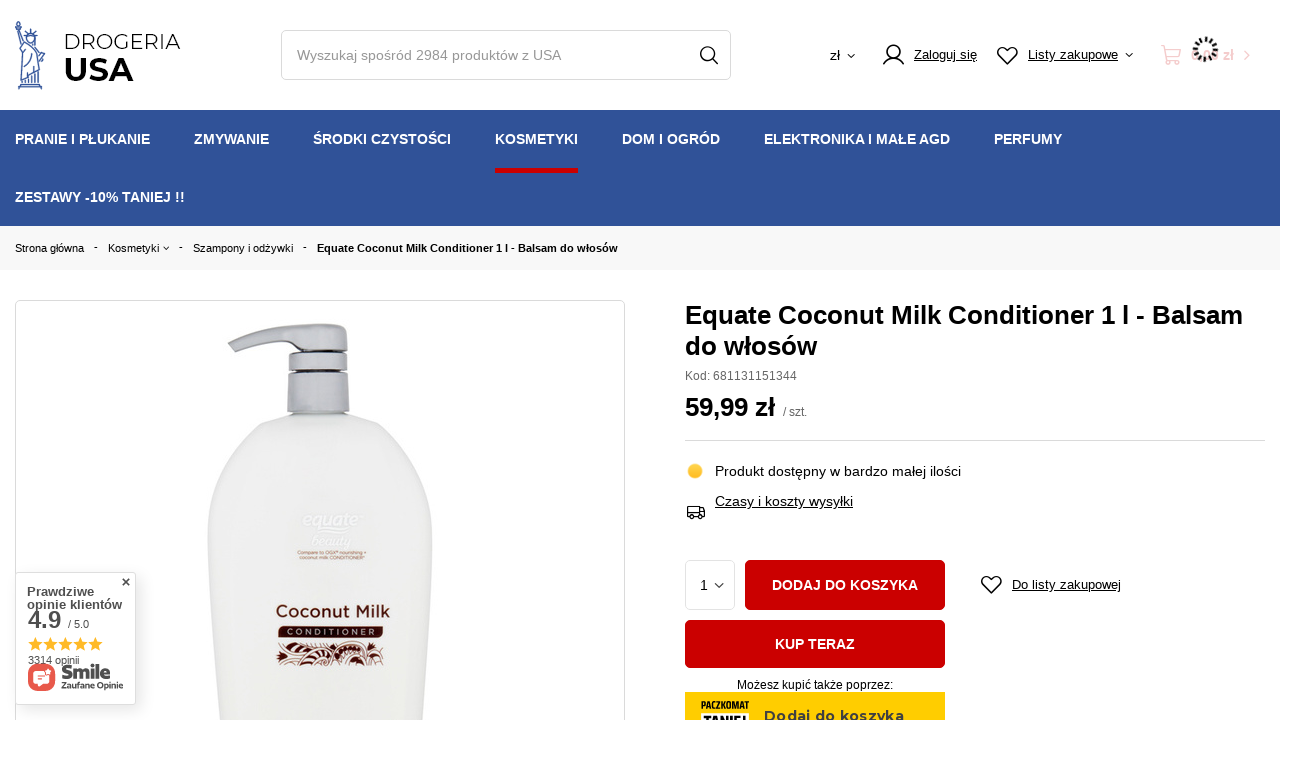

--- FILE ---
content_type: text/css
request_url: https://drogeriausa.pl/data/designs/66a8f86f0a4b11.46747762_37/gfx/pol/custom.css.gzip?r=1767178307
body_size: 16
content:
html aside .filters #filter_producer_content .f-control+.f-label .--img {
    width: 30px;
    height: 20px;
    object-fit: contain;
    object-position: 50% 50%;
    max-height: 20px;
}

--- FILE ---
content_type: application/x-javascript
request_url: https://drogeriausa.pl/gfx/pol/projector_photos.js.gzip?r=1767178191
body_size: 15356
content:
/*! PhotoSwipe - v4.1.1 - 2015-12-24
* http://photoswipe.com
* Copyright (c) 2015 Dmitry Semenov; */
!function(e,t){"function"==typeof define&&define.amd?define(t):"object"==typeof exports?module.exports=t():e.PhotoSwipe=t()}(this,(function(){"use strict";return function(e,t,n,o){var i={features:null,bind:function(e,t,n,o){var i=(o?"remove":"add")+"EventListener";t=t.split(" ");for(var a=0;a<t.length;a++)t[a]&&e[i](t[a],n,!1)},isArray:function(e){return e instanceof Array},createEl:function(e,t){var n=document.createElement(t||"div");return e&&(n.className=e),n},getScrollY:function(){var e=window.pageYOffset;return void 0!==e?e:document.documentElement.scrollTop},unbind:function(e,t,n){i.bind(e,t,n,!0)},removeClass:function(e,t){var n=new RegExp("(\\s|^)"+t+"(\\s|$)");e.className=e.className.replace(n," ").replace(/^\s\s*/,"").replace(/\s\s*$/,"")},addClass:function(e,t){i.hasClass(e,t)||(e.className+=(e.className?" ":"")+t)},hasClass:function(e,t){return e.className&&new RegExp("(^|\\s)"+t+"(\\s|$)").test(e.className)},getChildByClass:function(e,t){for(var n=e.firstChild;n;){if(i.hasClass(n,t))return n;n=n.nextSibling}},arraySearch:function(e,t,n){for(var o=e.length;o--;)if(e[o][n]===t)return o;return-1},extend:function(e,t,n){for(var o in t)if(t.hasOwnProperty(o)){if(n&&e.hasOwnProperty(o))continue;e[o]=t[o]}},easing:{sine:{out:function(e){return Math.sin(e*(Math.PI/2))},inOut:function(e){return-(Math.cos(Math.PI*e)-1)/2}},cubic:{out:function(e){return--e*e*e+1}}},detectFeatures:function(){if(i.features)return i.features;var e=i.createEl().style,t="",n={};if(n.oldIE=document.all&&!document.addEventListener,n.touch="ontouchstart"in window,window.requestAnimationFrame&&(n.raf=window.requestAnimationFrame,n.caf=window.cancelAnimationFrame),n.pointerEvent=navigator.pointerEnabled||navigator.msPointerEnabled,!n.pointerEvent){var o=navigator.userAgent;if(/iP(hone|od)/.test(navigator.platform)){var a=navigator.appVersion.match(/OS (\d+)_(\d+)_?(\d+)?/);a&&a.length>0&&((a=parseInt(a[1],10))>=1&&8>a&&(n.isOldIOSPhone=!0))}var r=o.match(/Android\s([0-9\.]*)/),l=r?r[1]:0;(l=parseFloat(l))>=1&&(4.4>l&&(n.isOldAndroid=!0),n.androidVersion=l),n.isMobileOpera=/opera mini|opera mobi/i.test(o)}for(var s,u,c=["transform","perspective","animationName"],d=["","webkit","Moz","ms","O"],p=0;4>p;p++){t=d[p];for(var m=0;3>m;m++)s=c[m],u=t+(t?s.charAt(0).toUpperCase()+s.slice(1):s),!n[s]&&u in e&&(n[s]=u);t&&!n.raf&&(t=t.toLowerCase(),n.raf=window[t+"RequestAnimationFrame"],n.raf&&(n.caf=window[t+"CancelAnimationFrame"]||window[t+"CancelRequestAnimationFrame"]))}if(!n.raf){var f=0;n.raf=function(e){var t=(new Date).getTime(),n=Math.max(0,16-(t-f)),o=window.setTimeout((function(){e(t+n)}),n);return f=t+n,o},n.caf=function(e){clearTimeout(e)}}return n.svg=!!document.createElementNS&&!!document.createElementNS("http://www.w3.org/2000/svg","svg").createSVGRect,i.features=n,n}};i.detectFeatures(),i.features.oldIE&&(i.bind=function(e,t,n,o){t=t.split(" ");for(var i,a=(o?"detach":"attach")+"Event",r=function(){n.handleEvent.call(n)},l=0;l<t.length;l++)if(i=t[l])if("object"==typeof n&&n.handleEvent){if(o){if(!n["oldIE"+i])return!1}else n["oldIE"+i]=r;e[a]("on"+i,n["oldIE"+i])}else e[a]("on"+i,n)});var a=this,r={allowPanToNext:!0,spacing:.12,bgOpacity:1,mouseUsed:!1,loop:!0,pinchToClose:!0,closeOnScroll:!0,closeOnVerticalDrag:!0,verticalDragRange:.75,hideAnimationDuration:333,showAnimationDuration:333,showHideOpacity:!1,focus:!0,escKey:!0,arrowKeys:!0,mainScrollEndFriction:.35,panEndFriction:.35,isClickableElement:function(e){return"A"===e.tagName},getDoubleTapZoom:function(e,t){return e||t.initialZoomLevel<.7?1:1.33},maxSpreadZoom:1.33,modal:!0,scaleMode:"fit"};i.extend(r,o);var l,s,u,c,d,p,m,f,h,v,g,x,y,w,b,C,I,T,E,D,S,k,_,M,F,O,A,R,L,Z,P,z,N,U,K,H,B,W,G,Y,q,V,X,$,j,J,Q,ee,te,ne,oe,ie,ae,re,le,se={x:0,y:0},ue={x:0,y:0},ce={x:0,y:0},de={},pe=0,me={},fe={x:0,y:0},he=0,ve=!0,ge=[],xe={},ye=!1,we=function(e,t){i.extend(a,t.publicMethods),ge.push(e)},be=function(e){var t=Ut();return e>t-1?e-t:0>e?t+e:e},Ce={},Ie=function(e,t){return Ce[e]||(Ce[e]=[]),Ce[e].push(t)},Te=function(e){var t=Ce[e];if(t){var n=Array.prototype.slice.call(arguments);n.shift();for(var o=0;o<t.length;o++)t[o].apply(a,n)}},Ee=function(){return(new Date).getTime()},De=function(e){ae=e,a.bg.style.opacity=e*r.bgOpacity},Se=function(e,t,n,o,i){(!ye||i&&i!==a.currItem)&&(o/=i?i.fitRatio:a.currItem.fitRatio),e[k]=x+t+"px, "+n+"px"+y+" scale("+o+")"},ke=function(e){ee&&(e&&(v>a.currItem.fitRatio?ye||(Xt(a.currItem,!1,!0),ye=!0):ye&&(Xt(a.currItem),ye=!1)),Se(ee,ce.x,ce.y,v))},_e=function(e){e.container&&Se(e.container.style,e.initialPosition.x,e.initialPosition.y,e.initialZoomLevel,e)},Me=function(e,t){t[k]=x+e+"px, 0px"+y},Fe=function(e,t){if(!r.loop&&t){var n=c+(fe.x*pe-e)/fe.x,o=Math.round(e-ut.x);(0>n&&o>0||n>=Ut()-1&&0>o)&&(e=ut.x+o*r.mainScrollEndFriction)}ut.x=e,Me(e,d)},Oe=function(e,t){var n=ct[e]-me[e];return ue[e]+se[e]+n-n*(t/g)},Ae=function(e,t){e.x=t.x,e.y=t.y,t.id&&(e.id=t.id)},Re=function(e){e.x=Math.round(e.x),e.y=Math.round(e.y)},Le=null,Ze=function(){Le&&(i.unbind(document,"mousemove",Ze),i.addClass(e,"pswp--has_mouse"),r.mouseUsed=!0,Te("mouseUsed")),Le=setTimeout((function(){Le=null}),100)},Pe=function(e,t){var n=Gt(a.currItem,de,e);return t&&(Q=n),n},ze=function(e){return e||(e=a.currItem),e.initialZoomLevel},Ne=function(e){return e||(e=a.currItem),e.w>0?r.maxSpreadZoom:1},Ue=function(e,t,n,o){return o===a.currItem.initialZoomLevel?(n[e]=a.currItem.initialPosition[e],!0):(n[e]=Oe(e,o),n[e]>t.min[e]?(n[e]=t.min[e],!0):n[e]<t.max[e]&&(n[e]=t.max[e],!0))},Ke=function(e){var t="";r.escKey&&27===e.keyCode?t="close":r.arrowKeys&&(37===e.keyCode?t="prev":39===e.keyCode&&(t="next")),t&&(e.ctrlKey||e.altKey||e.shiftKey||e.metaKey||(e.preventDefault?e.preventDefault():e.returnValue=!1,a[t]()))},He=function(e){e&&(q||Y||te||H)&&(e.preventDefault(),e.stopPropagation())},Be=function(){a.setScrollOffset(0,i.getScrollY())},We={},Ge=0,Ye=function(e){We[e]&&(We[e].raf&&O(We[e].raf),Ge--,delete We[e])},qe=function(e){We[e]&&Ye(e),We[e]||(Ge++,We[e]={})},Ve=function(){for(var e in We)We.hasOwnProperty(e)&&Ye(e)},Xe=function(e,t,n,o,i,a,r){var l,s=Ee();qe(e);var u=function(){if(We[e]){if((l=Ee()-s)>=o)return Ye(e),a(n),void(r&&r());a((n-t)*i(l/o)+t),We[e].raf=F(u)}};u()},$e={shout:Te,listen:Ie,viewportSize:de,options:r,isMainScrollAnimating:function(){return te},getZoomLevel:function(){return v},getCurrentIndex:function(){return c},isDragging:function(){return W},isZooming:function(){return j},setScrollOffset:function(e,t){me.x=e,Z=me.y=t,Te("updateScrollOffset",me)},applyZoomPan:function(e,t,n,o){ce.x=t,ce.y=n,v=e,ke(o)},init:function(){if(!l&&!s){var n;a.framework=i,a.template=e,a.bg=i.getChildByClass(e,"pswp__bg"),A=e.className,l=!0,P=i.detectFeatures(),F=P.raf,O=P.caf,k=P.transform,L=P.oldIE,a.scrollWrap=i.getChildByClass(e,"pswp__scroll-wrap"),a.container=i.getChildByClass(a.scrollWrap,"pswp__container"),d=a.container.style,a.itemHolders=C=[{el:a.container.children[0],wrap:0,index:-1},{el:a.container.children[1],wrap:0,index:-1},{el:a.container.children[2],wrap:0,index:-1}],C[0].el.style.display=C[2].el.style.display="none",function(){if(k){var t=P.perspective&&!M;return x="translate"+(t?"3d(":"("),void(y=P.perspective?", 0px)":")")}k="left",i.addClass(e,"pswp--ie"),Me=function(e,t){t.left=e+"px"},_e=function(e){var t=e.fitRatio>1?1:e.fitRatio,n=e.container.style,o=t*e.w,i=t*e.h;n.width=o+"px",n.height=i+"px",n.left=e.initialPosition.x+"px",n.top=e.initialPosition.y+"px"},ke=function(){if(ee){var e=ee,t=a.currItem,n=t.fitRatio>1?1:t.fitRatio,o=n*t.w,i=n*t.h;e.width=o+"px",e.height=i+"px",e.left=ce.x+"px",e.top=ce.y+"px"}}}(),h={resize:a.updateSize,scroll:Be,keydown:Ke,click:He};var o=P.isOldIOSPhone||P.isOldAndroid||P.isMobileOpera;for(P.animationName&&P.transform&&!o||(r.showAnimationDuration=r.hideAnimationDuration=0),n=0;n<ge.length;n++)a["init"+ge[n]]();if(t)(a.ui=new t(a,i)).init();Te("firstUpdate"),c=c||r.index||0,(isNaN(c)||0>c||c>=Ut())&&(c=0),a.currItem=Nt(c),(P.isOldIOSPhone||P.isOldAndroid)&&(ve=!1),e.setAttribute("aria-hidden","false"),r.modal&&(ve?e.style.position="fixed":(e.style.position="absolute",e.style.top=i.getScrollY()+"px")),void 0===Z&&(Te("initialLayout"),Z=R=i.getScrollY());var u="pswp--open ";for(r.mainClass&&(u+=r.mainClass+" "),r.showHideOpacity&&(u+="pswp--animate_opacity "),u+=M?"pswp--touch":"pswp--notouch",u+=P.animationName?" pswp--css_animation":"",u+=P.svg?" pswp--svg":"",i.addClass(e,u),a.updateSize(),p=-1,he=null,n=0;3>n;n++)Me((n+p)*fe.x,C[n].el.style);L||i.bind(a.scrollWrap,f,a),Ie("initialZoomInEnd",(function(){a.setContent(C[0],c-1),a.setContent(C[2],c+1),C[0].el.style.display=C[2].el.style.display="block",r.focus&&e.focus(),i.bind(document,"keydown",a),P.transform&&i.bind(a.scrollWrap,"click",a),r.mouseUsed||i.bind(document,"mousemove",Ze),i.bind(window,"resize scroll",a),Te("bindEvents")})),a.setContent(C[1],c),a.updateCurrItem(),Te("afterInit"),ve||(w=setInterval((function(){Ge||W||j||v!==a.currItem.initialZoomLevel||a.updateSize()}),1e3)),i.addClass(e,"pswp--visible")}},close:function(){l&&(l=!1,s=!0,Te("close"),i.unbind(window,"resize",a),i.unbind(window,"scroll",h.scroll),i.unbind(document,"keydown",a),i.unbind(document,"mousemove",Ze),P.transform&&i.unbind(a.scrollWrap,"click",a),W&&i.unbind(window,m,a),Te("unbindEvents"),Kt(a.currItem,null,!0,a.destroy))},destroy:function(){Te("destroy"),Lt&&clearTimeout(Lt),e.setAttribute("aria-hidden","true"),e.className=A,w&&clearInterval(w),i.unbind(a.scrollWrap,f,a),i.unbind(window,"scroll",a),mt(),Ve(),Ce=null},panTo:function(e,t,n){n||(e>Q.min.x?e=Q.min.x:e<Q.max.x&&(e=Q.max.x),t>Q.min.y?t=Q.min.y:t<Q.max.y&&(t=Q.max.y)),ce.x=e,ce.y=t,ke()},handleEvent:function(e){e=e||window.event,h[e.type]&&h[e.type](e)},goTo:function(e){var t=(e=be(e))-c;he=t,c=e,a.currItem=Nt(c),pe-=t,Fe(fe.x*pe),Ve(),te=!1,a.updateCurrItem()},next:function(){a.goTo(c+1)},prev:function(){a.goTo(c-1)},updateCurrZoomItem:function(e){if(e&&Te("beforeChange",0),C[1].el.children.length){var t=C[1].el.children[0];ee=i.hasClass(t,"pswp__zoom-wrap")?t.style:null}else ee=null;Q=a.currItem.bounds,g=v=a.currItem.initialZoomLevel,ce.x=Q.center.x,ce.y=Q.center.y,e&&Te("afterChange")},invalidateCurrItems:function(){b=!0;for(var e=0;3>e;e++)C[e].item&&(C[e].item.needsUpdate=!0)},updateCurrItem:function(e){if(0!==he){var t,n=Math.abs(he);if(!(e&&2>n)){a.currItem=Nt(c),ye=!1,Te("beforeChange",he),n>=3&&(p+=he+(he>0?-3:3),n=3);for(var o=0;n>o;o++)he>0?(t=C.shift(),C[2]=t,p++,Me((p+2)*fe.x,t.el.style),a.setContent(t,c-n+o+1+1)):(t=C.pop(),C.unshift(t),p--,Me(p*fe.x,t.el.style),a.setContent(t,c+n-o-1-1));if(ee&&1===Math.abs(he)){var i=Nt(I);i.initialZoomLevel!==v&&(Gt(i,de),Xt(i),_e(i))}he=0,a.updateCurrZoomItem(),I=c,Te("afterChange")}}},updateSize:function(t){if(!ve&&r.modal){var n=i.getScrollY();if(Z!==n&&(e.style.top=n+"px",Z=n),!t&&xe.x===window.innerWidth&&xe.y===window.innerHeight)return;xe.x=window.innerWidth,xe.y=window.innerHeight,e.style.height=xe.y+"px"}if(de.x=a.scrollWrap.clientWidth,de.y=a.scrollWrap.clientHeight,Be(),fe.x=de.x+Math.round(de.x*r.spacing),fe.y=de.y,Fe(fe.x*pe),Te("beforeResize"),void 0!==p){for(var o,l,s,u=0;3>u;u++)o=C[u],Me((u+p)*fe.x,o.el.style),s=c+u-1,r.loop&&Ut()>2&&(s=be(s)),(l=Nt(s))&&(b||l.needsUpdate||!l.bounds)?(a.cleanSlide(l),a.setContent(o,s),1===u&&(a.currItem=l,a.updateCurrZoomItem(!0)),l.needsUpdate=!1):-1===o.index&&s>=0&&a.setContent(o,s),l&&l.container&&(Gt(l,de),Xt(l),_e(l));b=!1}g=v=a.currItem.initialZoomLevel,(Q=a.currItem.bounds)&&(ce.x=Q.center.x,ce.y=Q.center.y,ke(!0)),Te("resize")},zoomTo:function(e,t,n,o,a){t&&(g=v,ct.x=Math.abs(t.x)-ce.x,ct.y=Math.abs(t.y)-ce.y,Ae(ue,ce));var r=Pe(e,!1),l={};Ue("x",r,l,e),Ue("y",r,l,e);var s=v,u=ce.x,c=ce.y;Re(l);var d=function(t){1===t?(v=e,ce.x=l.x,ce.y=l.y):(v=(e-s)*t+s,ce.x=(l.x-u)*t+u,ce.y=(l.y-c)*t+c),a&&a(t),ke(1===t)};n?Xe("customZoomTo",0,1,n,o||i.easing.sine.inOut,d):d(1)}},je={},Je={},Qe={},et={},tt={},nt=[],ot={},it=[],at={},rt=0,lt={x:0,y:0},st=0,ut={x:0,y:0},ct={x:0,y:0},dt={x:0,y:0},pt=function(e,t){return at.x=Math.abs(e.x-t.x),at.y=Math.abs(e.y-t.y),Math.sqrt(at.x*at.x+at.y*at.y)},mt=function(){V&&(O(V),V=null)},ft=function(){W&&(V=F(ft),kt())},ht=function(e,t){return!(!e||e===document)&&(!(e.getAttribute("class")&&e.getAttribute("class").indexOf("pswp__scroll-wrap")>-1)&&(t(e)?e:ht(e.parentNode,t)))},vt={},gt=function(e,t){return vt.prevent=!ht(e.target,r.isClickableElement),Te("preventDragEvent",e,t,vt),vt.prevent},xt=function(e,t){return t.x=e.pageX,t.y=e.pageY,t.id=e.identifier,t},yt=function(e,t,n){n.x=.5*(e.x+t.x),n.y=.5*(e.y+t.y)},wt=function(){var e=ce.y-a.currItem.initialPosition.y;return 1-Math.abs(e/(de.y/2))},bt={},Ct={},It=[],Tt=function(e){for(;It.length>0;)It.pop();return _?(le=0,nt.forEach((function(e){0===le?It[0]=e:1===le&&(It[1]=e),le++}))):e.type.indexOf("touch")>-1?e.touches&&e.touches.length>0&&(It[0]=xt(e.touches[0],bt),e.touches.length>1&&(It[1]=xt(e.touches[1],Ct))):(bt.x=e.pageX,bt.y=e.pageY,bt.id="",It[0]=bt),It},Et=function(e,t){var n,o,i,l,s=ce[e]+t[e],u=t[e]>0,c=ut.x+t.x,d=ut.x-ot.x;return n=s>Q.min[e]||s<Q.max[e]?r.panEndFriction:1,s=ce[e]+t[e]*n,!r.allowPanToNext&&v!==a.currItem.initialZoomLevel||(ee?"h"!==ne||"x"!==e||Y||(u?(s>Q.min[e]&&(n=r.panEndFriction,Q.min[e]-s,o=Q.min[e]-ue[e]),(0>=o||0>d)&&Ut()>1?(l=c,0>d&&c>ot.x&&(l=ot.x)):Q.min.x!==Q.max.x&&(i=s)):(s<Q.max[e]&&(n=r.panEndFriction,s-Q.max[e],o=ue[e]-Q.max[e]),(0>=o||d>0)&&Ut()>1?(l=c,d>0&&c<ot.x&&(l=ot.x)):Q.min.x!==Q.max.x&&(i=s))):l=c,"x"!==e)?void(te||X||v>a.currItem.fitRatio&&(ce[e]+=t[e]*n)):(void 0!==l&&(Fe(l,!0),X=l!==ot.x),Q.min.x!==Q.max.x&&(void 0!==i?ce.x=i:X||(ce.x+=t.x*n)),void 0!==l)},Dt=function(e){if(!("mousedown"===e.type&&e.button>0)){if(zt)return void e.preventDefault();if(!B||"mousedown"!==e.type){if(gt(e,!0)&&e.preventDefault(),Te("pointerDown"),_){var t=i.arraySearch(nt,e.pointerId,"id");0>t&&(t=nt.length),nt[t]={x:e.pageX,y:e.pageY,id:e.pointerId}}var n=Tt(e),o=n.length;$=null,Ve(),W&&1!==o||(W=oe=!0,i.bind(window,m,a),K=re=ie=H=X=q=G=Y=!1,ne=null,Te("firstTouchStart",n),Ae(ue,ce),se.x=se.y=0,Ae(et,n[0]),Ae(tt,et),ot.x=fe.x*pe,it=[{x:et.x,y:et.y}],N=z=Ee(),Pe(v,!0),mt(),ft()),!j&&o>1&&!te&&!X&&(g=v,Y=!1,j=G=!0,se.y=se.x=0,Ae(ue,ce),Ae(je,n[0]),Ae(Je,n[1]),yt(je,Je,dt),ct.x=Math.abs(dt.x)-ce.x,ct.y=Math.abs(dt.y)-ce.y,J=pt(je,Je))}}},St=function(e){if(e.preventDefault(),_){var t=i.arraySearch(nt,e.pointerId,"id");if(t>-1){var n=nt[t];n.x=e.pageX,n.y=e.pageY}}if(W){var o=Tt(e);if(ne||q||j)$=o;else if(ut.x!==fe.x*pe)ne="h";else{var a=Math.abs(o[0].x-et.x)-Math.abs(o[0].y-et.y);Math.abs(a)>=10&&(ne=a>0?"h":"v",$=o)}}},kt=function(){if($){var e=$.length;if(0!==e)if(Ae(je,$[0]),Qe.x=je.x-et.x,Qe.y=je.y-et.y,j&&e>1){if(et.x=je.x,et.y=je.y,!Qe.x&&!Qe.y&&function(e,t){return e.x===t.x&&e.y===t.y}($[1],Je))return;Ae(Je,$[1]),Y||(Y=!0,Te("zoomGestureStarted"));var t=pt(je,Je),n=At(t);n>a.currItem.initialZoomLevel+a.currItem.initialZoomLevel/15&&(re=!0);var o=1,i=ze(),l=Ne();if(i>n)if(r.pinchToClose&&!re&&g<=a.currItem.initialZoomLevel){var s=1-(i-n)/(i/1.2);De(s),Te("onPinchClose",s),ie=!0}else(o=(i-n)/i)>1&&(o=1),n=i-o*(i/3);else n>l&&((o=(n-l)/(6*i))>1&&(o=1),n=l+o*i);0>o&&(o=0),yt(je,Je,lt),se.x+=lt.x-dt.x,se.y+=lt.y-dt.y,Ae(dt,lt),ce.x=Oe("x",n),ce.y=Oe("y",n),K=n>v,v=n,ke()}else{if(!ne)return;if(oe&&(oe=!1,Math.abs(Qe.x)>=10&&(Qe.x-=$[0].x-tt.x),Math.abs(Qe.y)>=10&&(Qe.y-=$[0].y-tt.y)),et.x=je.x,et.y=je.y,0===Qe.x&&0===Qe.y)return;if("v"===ne&&r.closeOnVerticalDrag&&"fit"===r.scaleMode&&v===a.currItem.initialZoomLevel){se.y+=Qe.y,ce.y+=Qe.y;var u=wt();return H=!0,Te("onVerticalDrag",u),De(u),void ke()}(function(e,t,n){if(e-N>50){var o=it.length>2?it.shift():{};o.x=t,o.y=n,it.push(o),N=e}})(Ee(),je.x,je.y),q=!0,Q=a.currItem.bounds,Et("x",Qe)||(Et("y",Qe),Re(ce),ke())}}},_t=function(e){if(P.isOldAndroid){if(B&&"mouseup"===e.type)return;e.type.indexOf("touch")>-1&&(clearTimeout(B),B=setTimeout((function(){B=0}),600))}var t;if(Te("pointerUp"),gt(e,!1)&&e.preventDefault(),_){var n=i.arraySearch(nt,e.pointerId,"id");if(n>-1)if(t=nt.splice(n,1)[0],navigator.pointerEnabled)t.type=e.pointerType||"mouse";else{t.type={4:"mouse",2:"touch",3:"pen"}[e.pointerType],t.type||(t.type=e.pointerType||"mouse")}}var o,l=Tt(e),s=l.length;if("mouseup"===e.type&&(s=0),2===s)return $=null,!0;1===s&&Ae(tt,l[0]),0!==s||ne||te||(t||("mouseup"===e.type?t={x:e.pageX,y:e.pageY,type:"mouse"}:e.changedTouches&&e.changedTouches[0]&&(t={x:e.changedTouches[0].pageX,y:e.changedTouches[0].pageY,type:"touch"})),Te("touchRelease",e,t));var u=-1;if(0===s&&(W=!1,i.unbind(window,m,a),mt(),j?u=0:-1!==st&&(u=Ee()-st)),st=1===s?Ee():-1,o=-1!==u&&150>u?"zoom":"swipe",j&&2>s&&(j=!1,1===s&&(o="zoomPointerUp"),Te("zoomGestureEnded")),$=null,q||Y||te||H)if(Ve(),U||(U=Mt()),U.calculateSwipeSpeed("x"),H){if(wt()<r.verticalDragRange)a.close();else{var c=ce.y,d=ae;Xe("verticalDrag",0,1,300,i.easing.cubic.out,(function(e){ce.y=(a.currItem.initialPosition.y-c)*e+c,De((1-d)*e+d),ke()})),Te("onVerticalDrag",1)}}else{if((X||te)&&0===s){if(Ot(o,U))return;o="zoomPointerUp"}if(!te)return"swipe"!==o?void Rt():void(!X&&v>a.currItem.fitRatio&&Ft(U))}},Mt=function(){var e,t,n={lastFlickOffset:{},lastFlickDist:{},lastFlickSpeed:{},slowDownRatio:{},slowDownRatioReverse:{},speedDecelerationRatio:{},speedDecelerationRatioAbs:{},distanceOffset:{},backAnimDestination:{},backAnimStarted:{},calculateSwipeSpeed:function(o){it.length>1?(e=Ee()-N+50,t=it[it.length-2][o]):(e=Ee()-z,t=tt[o]),n.lastFlickOffset[o]=et[o]-t,n.lastFlickDist[o]=Math.abs(n.lastFlickOffset[o]),n.lastFlickDist[o]>20?n.lastFlickSpeed[o]=n.lastFlickOffset[o]/e:n.lastFlickSpeed[o]=0,Math.abs(n.lastFlickSpeed[o])<.1&&(n.lastFlickSpeed[o]=0),n.slowDownRatio[o]=.95,n.slowDownRatioReverse[o]=1-n.slowDownRatio[o],n.speedDecelerationRatio[o]=1},calculateOverBoundsAnimOffset:function(e,t){n.backAnimStarted[e]||(ce[e]>Q.min[e]?n.backAnimDestination[e]=Q.min[e]:ce[e]<Q.max[e]&&(n.backAnimDestination[e]=Q.max[e]),void 0!==n.backAnimDestination[e]&&(n.slowDownRatio[e]=.7,n.slowDownRatioReverse[e]=1-n.slowDownRatio[e],n.speedDecelerationRatioAbs[e]<.05&&(n.lastFlickSpeed[e]=0,n.backAnimStarted[e]=!0,Xe("bounceZoomPan"+e,ce[e],n.backAnimDestination[e],t||300,i.easing.sine.out,(function(t){ce[e]=t,ke()})))))},calculateAnimOffset:function(e){n.backAnimStarted[e]||(n.speedDecelerationRatio[e]=n.speedDecelerationRatio[e]*(n.slowDownRatio[e]+n.slowDownRatioReverse[e]-n.slowDownRatioReverse[e]*n.timeDiff/10),n.speedDecelerationRatioAbs[e]=Math.abs(n.lastFlickSpeed[e]*n.speedDecelerationRatio[e]),n.distanceOffset[e]=n.lastFlickSpeed[e]*n.speedDecelerationRatio[e]*n.timeDiff,ce[e]+=n.distanceOffset[e])},panAnimLoop:function(){return We.zoomPan&&(We.zoomPan.raf=F(n.panAnimLoop),n.now=Ee(),n.timeDiff=n.now-n.lastNow,n.lastNow=n.now,n.calculateAnimOffset("x"),n.calculateAnimOffset("y"),ke(),n.calculateOverBoundsAnimOffset("x"),n.calculateOverBoundsAnimOffset("y"),n.speedDecelerationRatioAbs.x<.05&&n.speedDecelerationRatioAbs.y<.05)?(ce.x=Math.round(ce.x),ce.y=Math.round(ce.y),ke(),void Ye("zoomPan")):void 0}};return n},Ft=function(e){return e.calculateSwipeSpeed("y"),Q=a.currItem.bounds,e.backAnimDestination={},e.backAnimStarted={},Math.abs(e.lastFlickSpeed.x)<=.05&&Math.abs(e.lastFlickSpeed.y)<=.05?(e.speedDecelerationRatioAbs.x=e.speedDecelerationRatioAbs.y=0,e.calculateOverBoundsAnimOffset("x"),e.calculateOverBoundsAnimOffset("y"),!0):(qe("zoomPan"),e.lastNow=Ee(),void e.panAnimLoop())},Ot=function(e,t){var n,o,l;if(te||(rt=c),"swipe"===e){var s=et.x-tt.x,u=t.lastFlickDist.x<10;s>30&&(u||t.lastFlickOffset.x>20)?o=-1:-30>s&&(u||t.lastFlickOffset.x<-20)&&(o=1)}o&&(0>(c+=o)?(c=r.loop?Ut()-1:0,l=!0):c>=Ut()&&(c=r.loop?0:Ut()-1,l=!0),(!l||r.loop)&&(he+=o,pe-=o,n=!0));var d,p=fe.x*pe,m=Math.abs(p-ut.x);return n||p>ut.x==t.lastFlickSpeed.x>0?(d=Math.abs(t.lastFlickSpeed.x)>0?m/Math.abs(t.lastFlickSpeed.x):333,d=Math.min(d,400),d=Math.max(d,250)):d=333,rt===c&&(n=!1),te=!0,Te("mainScrollAnimStart"),Xe("mainScroll",ut.x,p,d,i.easing.cubic.out,Fe,(function(){Ve(),te=!1,rt=-1,(n||rt!==c)&&a.updateCurrItem(),Te("mainScrollAnimComplete")})),n&&a.updateCurrItem(!0),n},At=function(e){return 1/J*e*g},Rt=function(){var e=v,t=ze(),n=Ne();t>v?e=t:v>n&&(e=n);var o,r=ae;return ie&&!K&&!re&&t>v?(a.close(),!0):(ie&&(o=function(e){De((1-r)*e+r)}),a.zoomTo(e,0,200,i.easing.cubic.out,o),!0)};we("Gestures",{publicMethods:{initGestures:function(){var e=function(e,t,n,o,i){T=e+t,E=e+n,D=e+o,S=i?e+i:""};(_=P.pointerEvent)&&P.touch&&(P.touch=!1),_?navigator.pointerEnabled?e("pointer","down","move","up","cancel"):e("MSPointer","Down","Move","Up","Cancel"):P.touch?(e("touch","start","move","end","cancel"),M=!0):e("mouse","down","move","up"),m=E+" "+D+" "+S,f=T,_&&!M&&(M=navigator.maxTouchPoints>1||navigator.msMaxTouchPoints>1),a.likelyTouchDevice=M,h[T]=Dt,h[E]=St,h[D]=_t,S&&(h[S]=h[D]),P.touch&&(f+=" mousedown",m+=" mousemove mouseup",h.mousedown=h[T],h.mousemove=h[E],h.mouseup=h[D]),M||(r.allowPanToNext=!1)}}});var Lt,Zt,Pt,zt,Nt,Ut,Kt=function(t,n,o,l){var s;Lt&&clearTimeout(Lt),zt=!0,Pt=!0,t.initialLayout?(s=t.initialLayout,t.initialLayout=null):s=r.getThumbBoundsFn&&r.getThumbBoundsFn(c);var d=o?r.hideAnimationDuration:r.showAnimationDuration,p=function(){Ye("initialZoom"),o?(a.template.removeAttribute("style"),a.bg.removeAttribute("style")):(De(1),n&&(n.style.display="block"),i.addClass(e,"pswp--animated-in"),Te("initialZoom"+(o?"OutEnd":"InEnd"))),l&&l(),zt=!1};if(!d||!s||void 0===s.x)return Te("initialZoom"+(o?"Out":"In")),v=t.initialZoomLevel,Ae(ce,t.initialPosition),ke(),e.style.opacity=o?0:1,De(1),void(d?setTimeout((function(){p()}),d):p());!function(){var n=u,l=!a.currItem.src||a.currItem.loadError||r.showHideOpacity;t.miniImg&&(t.miniImg.style.webkitBackfaceVisibility="hidden"),o||(v=s.w/t.w,ce.x=s.x,ce.y=s.y-R,a[l?"template":"bg"].style.opacity=.001,ke()),qe("initialZoom"),o&&!n&&i.removeClass(e,"pswp--animated-in"),l&&(o?i[(n?"remove":"add")+"Class"](e,"pswp--animate_opacity"):setTimeout((function(){i.addClass(e,"pswp--animate_opacity")}),30)),Lt=setTimeout((function(){if(Te("initialZoom"+(o?"Out":"In")),o){var a=s.w/t.w,r={x:ce.x,y:ce.y},u=v,c=ae,m=function(t){1===t?(v=a,ce.x=s.x,ce.y=s.y-Z):(v=(a-u)*t+u,ce.x=(s.x-r.x)*t+r.x,ce.y=(s.y-Z-r.y)*t+r.y),ke(),l?e.style.opacity=1-t:De(c-t*c)};n?Xe("initialZoom",0,1,d,i.easing.cubic.out,m,p):(m(1),Lt=setTimeout(p,d+20))}else v=t.initialZoomLevel,Ae(ce,t.initialPosition),ke(),De(1),l?e.style.opacity=1:De(1),Lt=setTimeout(p,d+20)}),o?25:90)}()},Ht={},Bt=[],Wt={index:0,errorMsg:'<div class="pswp__error-msg"><a href="%url%" target="_blank">The image</a> could not be loaded.</div>',forceProgressiveLoading:!1,preload:[1,1],getNumItemsFn:function(){return Zt.length}},Gt=function(e,t,n){if(e.src&&!e.loadError){var o=!n;if(o&&(e.vGap||(e.vGap={top:0,bottom:0}),Te("parseVerticalMargin",e)),Ht.x=t.x,Ht.y=t.y-e.vGap.top-e.vGap.bottom,o){var i=Ht.x/e.w,a=Ht.y/e.h;e.fitRatio=a>i?i:a;var l=r.scaleMode;"orig"===l?n=1:"fit"===l&&(n=e.fitRatio),n>1&&(n=1),e.initialZoomLevel=n,e.bounds||(e.bounds={center:{x:0,y:0},max:{x:0,y:0},min:{x:0,y:0}})}if(!n)return;return function(e,t,n){var o=e.bounds;o.center.x=Math.round((Ht.x-t)/2),o.center.y=Math.round((Ht.y-n)/2)+e.vGap.top,o.max.x=t>Ht.x?Math.round(Ht.x-t):o.center.x,o.max.y=n>Ht.y?Math.round(Ht.y-n)+e.vGap.top:o.center.y,o.min.x=t>Ht.x?0:o.center.x,o.min.y=n>Ht.y?e.vGap.top:o.center.y}(e,e.w*n,e.h*n),o&&n===e.initialZoomLevel&&(e.initialPosition=e.bounds.center),e.bounds}return e.w=e.h=0,e.initialZoomLevel=e.fitRatio=1,e.bounds={center:{x:0,y:0},max:{x:0,y:0},min:{x:0,y:0}},e.initialPosition=e.bounds.center,e.bounds},Yt=function(e,t,n,o,i,r){t.loadError||o&&(t.imageAppended=!0,Xt(t,o,t===a.currItem&&ye),n.appendChild(o),r&&setTimeout((function(){t&&t.loaded&&t.placeholder&&(t.placeholder.style.display="none",t.placeholder=null)}),500))},qt=function(e){e.loading=!0,e.loaded=!1;var t=e.img=i.createEl("pswp__img","img"),n=function(){e.loading=!1,e.loaded=!0,e.loadComplete?e.loadComplete(e):e.img=null,t.onload=t.onerror=null,t=null};return t.onload=n,t.onerror=function(){e.loadError=!0,n()},t.src=e.src,t},Vt=function(e,t){return e.src&&e.loadError&&e.container?(t&&(e.container.innerHTML=""),e.container.innerHTML=r.errorMsg.replace("%url%",e.src),!0):void 0},Xt=function(e,t,n){if(e.src){t||(t=e.container.lastChild);var o=n?e.w:Math.round(e.w*e.fitRatio),i=n?e.h:Math.round(e.h*e.fitRatio);e.placeholder&&!e.loaded&&(e.placeholder.style.width=o+"px",e.placeholder.style.height=i+"px"),t.style.width=o+"px",t.style.height=i+"px"}},$t=function(){if(Bt.length){for(var e,t=0;t<Bt.length;t++)(e=Bt[t]).holder.index===e.index&&Yt(e.index,e.item,e.baseDiv,e.img,0,e.clearPlaceholder);Bt=[]}};we("Controller",{publicMethods:{lazyLoadItem:function(e){e=be(e);var t=Nt(e);t&&(!t.loaded&&!t.loading||b)&&(Te("gettingData",e,t),t.src&&qt(t))},initController:function(){i.extend(r,Wt,!0),a.items=Zt=n,Nt=a.getItemAt,Ut=r.getNumItemsFn,r.loop,Ut()<3&&(r.loop=!1),Ie("beforeChange",(function(e){var t,n=r.preload,o=null===e||e>=0,i=Math.min(n[0],Ut()),l=Math.min(n[1],Ut());for(t=1;(o?l:i)>=t;t++)a.lazyLoadItem(c+t);for(t=1;(o?i:l)>=t;t++)a.lazyLoadItem(c-t)})),Ie("initialLayout",(function(){a.currItem.initialLayout=r.getThumbBoundsFn&&r.getThumbBoundsFn(c)})),Ie("mainScrollAnimComplete",$t),Ie("initialZoomInEnd",$t),Ie("destroy",(function(){for(var e,t=0;t<Zt.length;t++)(e=Zt[t]).container&&(e.container=null),e.placeholder&&(e.placeholder=null),e.img&&(e.img=null),e.preloader&&(e.preloader=null),e.loadError&&(e.loaded=e.loadError=!1);Bt=null}))},getItemAt:function(e){return e>=0&&void 0!==Zt[e]&&Zt[e]},allowProgressiveImg:function(){return r.forceProgressiveLoading||!M||r.mouseUsed||screen.width>1200},setContent:function(e,t){r.loop&&(t=be(t));var n=a.getItemAt(e.index);n&&(n.container=null);var o,s=a.getItemAt(t);if(s){Te("gettingData",t,s),e.index=t,e.item=s;var u=s.container=i.createEl("pswp__zoom-wrap");if(!s.src&&s.html&&(s.html.tagName?u.appendChild(s.html):u.innerHTML=s.html),Vt(s),Gt(s,de),!s.src||s.loadError||s.loaded)s.src&&!s.loadError&&((o=i.createEl("pswp__img","img")).style.opacity=1,o.src=s.src,Xt(s,o),Yt(0,s,u,o));else{if(s.loadComplete=function(n){if(l){if(e&&e.index===t){if(Vt(n,!0))return n.loadComplete=n.img=null,Gt(n,de),_e(n),void(e.index===c&&a.updateCurrZoomItem());n.imageAppended?!zt&&n.placeholder&&(n.placeholder.style.display="none",n.placeholder=null):P.transform&&(te||zt)?Bt.push({item:n,baseDiv:u,img:n.img,index:t,holder:e,clearPlaceholder:!0}):Yt(0,n,u,n.img,0,!0)}n.loadComplete=null,n.img=null,Te("imageLoadComplete",t,n)}},i.features.transform){var d="pswp__img pswp__img--placeholder";d+=s.msrc?"":" pswp__img--placeholder--blank";var p=i.createEl(d,s.msrc?"img":"");s.msrc&&(p.src=s.msrc),Xt(s,p),u.appendChild(p),s.placeholder=p}s.loading||qt(s),a.allowProgressiveImg()&&(!Pt&&P.transform?Bt.push({item:s,baseDiv:u,img:s.img,index:t,holder:e}):Yt(0,s,u,s.img,0,!0))}Pt||t!==c?_e(s):(ee=u.style,Kt(s,o||s.img)),e.el.innerHTML="",e.el.appendChild(u)}else e.el.innerHTML=""},cleanSlide:function(e){e.img&&(e.img.onload=e.img.onerror=null),e.loaded=e.loading=e.img=e.imageAppended=!1}}});var jt,Jt,Qt={},en=function(e,t,n){var o=document.createEvent("CustomEvent"),i={origEvent:e,target:e.target,releasePoint:t,pointerType:n||"touch"};o.initCustomEvent("pswpTap",!0,!0,i),e.target.dispatchEvent(o)};we("Tap",{publicMethods:{initTap:function(){Ie("firstTouchStart",a.onTapStart),Ie("touchRelease",a.onTapRelease),Ie("destroy",(function(){Qt={},jt=null}))},onTapStart:function(e){e.length>1&&(clearTimeout(jt),jt=null)},onTapRelease:function(e,t){if(t&&!q&&!G&&!Ge){var n=t;if(jt&&(clearTimeout(jt),jt=null,function(e,t){return Math.abs(e.x-t.x)<25&&Math.abs(e.y-t.y)<25}(n,Qt)))return void Te("doubleTap",n);if("mouse"===t.type)return void en(e,t,"mouse");if("BUTTON"===e.target.tagName.toUpperCase()||i.hasClass(e.target,"pswp__single-tap"))return void en(e,t);Ae(Qt,n),jt=setTimeout((function(){en(e,t),jt=null}),300)}}}}),we("DesktopZoom",{publicMethods:{initDesktopZoom:function(){L||(M?Ie("mouseUsed",(function(){a.setupDesktopZoom()})):a.setupDesktopZoom(!0))},setupDesktopZoom:function(t){Jt={};var n="wheel mousewheel DOMMouseScroll";Ie("bindEvents",(function(){i.bind(e,n,a.handleMouseWheel)})),Ie("unbindEvents",(function(){Jt&&i.unbind(e,n,a.handleMouseWheel)})),a.mouseZoomedIn=!1;var o,r=function(){a.mouseZoomedIn&&(i.removeClass(e,"pswp--zoomed-in"),a.mouseZoomedIn=!1),1>v?i.addClass(e,"pswp--zoom-allowed"):i.removeClass(e,"pswp--zoom-allowed"),l()},l=function(){o&&(i.removeClass(e,"pswp--dragging"),o=!1)};Ie("resize",r),Ie("afterChange",r),Ie("pointerDown",(function(){a.mouseZoomedIn&&(o=!0,i.addClass(e,"pswp--dragging"))})),Ie("pointerUp",l),t||r()},handleMouseWheel:function(e){if(v<=a.currItem.fitRatio)return r.modal&&(!r.closeOnScroll||Ge||W?e.preventDefault():k&&Math.abs(e.deltaY)>2&&(u=!0,a.close())),!0;if(e.stopPropagation(),Jt.x=0,"deltaX"in e)1===e.deltaMode?(Jt.x=18*e.deltaX,Jt.y=18*e.deltaY):(Jt.x=e.deltaX,Jt.y=e.deltaY);else if("wheelDelta"in e)e.wheelDeltaX&&(Jt.x=-.16*e.wheelDeltaX),e.wheelDeltaY?Jt.y=-.16*e.wheelDeltaY:Jt.y=-.16*e.wheelDelta;else{if(!("detail"in e))return;Jt.y=e.detail}Pe(v,!0);var t=ce.x-Jt.x,n=ce.y-Jt.y;(r.modal||t<=Q.min.x&&t>=Q.max.x&&n<=Q.min.y&&n>=Q.max.y)&&e.preventDefault(),a.panTo(t,n)},toggleDesktopZoom:function(t){t=t||{x:de.x/2+me.x,y:de.y/2+me.y};var n=r.getDoubleTapZoom(!0,a.currItem),o=v===n;a.mouseZoomedIn=!o,a.zoomTo(o?a.currItem.initialZoomLevel:n,t,333),i[(o?"remove":"add")+"Class"](e,"pswp--zoomed-in")}}});var tn,nn,on,an,rn,ln,sn,un,cn,dn,pn,mn,fn={history:!0,galleryUID:1},hn=function(){return pn.hash.substring(1)},vn=function(){tn&&clearTimeout(tn),on&&clearTimeout(on)},gn=function(){var e=hn(),t={};if(e.length<5)return t;var n,o=e.split("&");for(n=0;n<o.length;n++)if(o[n]){var i=o[n].split("=");i.length<2||(t[i[0]]=i[1])}if(r.galleryPIDs){var a=t.pid;for(t.pid=0,n=0;n<Zt.length;n++)if(Zt[n].pid===a){t.pid=n;break}}else t.pid=parseInt(t.pid,10)-1;return t.pid<0&&(t.pid=0),t},xn=function(){if(on&&clearTimeout(on),Ge||W)on=setTimeout(xn,500);else{an?clearTimeout(nn):an=!0;var e=c+1,t=Nt(c);t.hasOwnProperty("pid")&&(e=t.pid);var n=sn+"&gid="+r.galleryUID+"&pid="+e;un||-1===pn.hash.indexOf(n)&&(dn=!0);var o=pn.href.split("#")[0]+"#"+n;mn?"#"+n!==window.location.hash&&history[un?"replaceState":"pushState"]("",document.title,o):un?pn.replace(o):pn.hash=n,un=!0,nn=setTimeout((function(){an=!1}),60)}};we("History",{publicMethods:{initHistory:function(){if(i.extend(r,fn,!0),r.history){pn=window.location,dn=!1,cn=!1,un=!1,sn=hn(),mn="pushState"in history,sn.indexOf("gid=")>-1&&(sn=(sn=sn.split("&gid=")[0]).split("?gid=")[0]),Ie("afterChange",a.updateURL),Ie("unbindEvents",(function(){i.unbind(window,"hashchange",a.onHashChange)}));var e=function(){ln=!0,cn||(dn?history.back():sn?pn.hash=sn:mn?history.pushState("",document.title,pn.pathname+pn.search):pn.hash=""),vn()};Ie("unbindEvents",(function(){u&&e()})),Ie("destroy",(function(){ln||e()})),Ie("firstUpdate",(function(){c=gn().pid}));var t=sn.indexOf("pid=");t>-1&&("&"===(sn=sn.substring(0,t)).slice(-1)&&(sn=sn.slice(0,-1))),setTimeout((function(){l&&i.bind(window,"hashchange",a.onHashChange)}),40)}},onHashChange:function(){return hn()===sn?(cn=!0,void a.close()):void(an||(rn=!0,a.goTo(gn().pid),rn=!1))},updateURL:function(){vn(),rn||(un?tn=setTimeout(xn,800):xn())}}}),i.extend(a,$e)}})),function(e,t){"function"==typeof define&&define.amd?define(t):"object"==typeof exports?module.exports=t():e.PhotoSwipeUI_Default=t()}(this,(function(){"use strict";return function(e,t){var n,o,i,a,r,l,s,u,c,d,p,m,f,h,v,g,x,y,w=this,b=!1,C=!0,I=!0,T={barsSize:{top:44,bottom:"auto"},closeElClasses:["item","caption","zoom-wrap","ui","top-bar"],timeToIdle:4e3,timeToIdleOutside:1e3,loadingIndicatorDelay:1e3,addCaptionHTMLFn:function(e,t){return e.title?(t.children[0].innerHTML=e.title,!0):(t.children[0].innerHTML="",!1)},closeEl:!0,captionEl:!0,fullscreenEl:!0,zoomEl:!0,shareEl:!0,counterEl:!0,arrowEl:!0,preloaderEl:!0,tapToClose:!1,tapToToggleControls:!0,clickToCloseNonZoomable:!0,shareButtons:[{id:"facebook",label:"Share on Facebook",url:"https://www.facebook.com/sharer/sharer.php?u={{url}}"},{id:"twitter",label:"Tweet",url:"https://twitter.com/intent/tweet?text={{text}}&url={{url}}"},{id:"pinterest",label:"Pin it",url:"http://www.pinterest.com/pin/create/button/?url={{url}}&media={{image_url}}&description={{text}}"},{id:"download",label:"Download image",url:"{{raw_image_url}}",download:!0}],getImageURLForShare:function(){return e.currItem.src||""},getPageURLForShare:function(){return window.location.href},getTextForShare:function(){return e.currItem.title||""},indexIndicatorSep:" / ",fitControlsWidth:1200},E=function(e){if(g)return!0;e=e||window.event,v.timeToIdle&&v.mouseUsed&&!c&&L();for(var n,o,i=(e.target||e.srcElement).getAttribute("class")||"",a=0;a<N.length;a++)(n=N[a]).onTap&&i.indexOf("pswp__"+n.name)>-1&&(n.onTap(),o=!0);if(o){e.stopPropagation&&e.stopPropagation(),g=!0;var r=t.features.isOldAndroid?600:30;setTimeout((function(){g=!1}),r)}},D=function(){return!e.likelyTouchDevice||v.mouseUsed||screen.width>v.fitControlsWidth},S=function(e,n,o){t[(o?"add":"remove")+"Class"](e,"pswp__"+n)},k=function(){var e=1===v.getNumItemsFn();e!==h&&(S(o,"ui--one-slide",e),h=e)},_=function(){S(s,"share-modal--hidden",I)},M=function(){return(I=!I)?(t.removeClass(s,"pswp__share-modal--fade-in"),setTimeout((function(){I&&_()}),300)):(_(),setTimeout((function(){I||t.addClass(s,"pswp__share-modal--fade-in")}),30)),I||O(),!1},F=function(t){var n=(t=t||window.event).target||t.srcElement;return e.shout("shareLinkClick",t,n),!!n.href&&(!!n.hasAttribute("download")||(window.open(n.href,"pswp_share","scrollbars=yes,resizable=yes,toolbar=no,location=yes,width=550,height=420,top=100,left="+(window.screen?Math.round(screen.width/2-275):100)),I||M(),!1))},O=function(){for(var e,t,n,o,i="",a=0;a<v.shareButtons.length;a++)e=v.shareButtons[a],t=v.getImageURLForShare(e),n=v.getPageURLForShare(e),o=v.getTextForShare(e),i+='<a href="'+e.url.replace("{{url}}",encodeURIComponent(n)).replace("{{image_url}}",encodeURIComponent(t)).replace("{{raw_image_url}}",t).replace("{{text}}",encodeURIComponent(o))+'" target="_blank" class="pswp__share--'+e.id+'"'+(e.download?"download":"")+">"+e.label+"</a>",v.parseShareButtonOut&&(i=v.parseShareButtonOut(e,i));s.children[0].innerHTML=i,s.children[0].onclick=F},A=function(e){for(var n=0;n<v.closeElClasses.length;n++)if(t.hasClass(e,"pswp__"+v.closeElClasses[n]))return!0},R=0,L=function(){clearTimeout(y),R=0,c&&w.setIdle(!1)},Z=function(e){var t=(e=e||window.event).relatedTarget||e.toElement;t&&"HTML"!==t.nodeName||(clearTimeout(y),y=setTimeout((function(){w.setIdle(!0)}),v.timeToIdleOutside))},P=function(e){m!==e&&(S(p,"preloader--active",!e),m=e)},z=function(e){var n=e.vGap;if(D()){var r=v.barsSize;if(v.captionEl&&"auto"===r.bottom)if(a||((a=t.createEl("pswp__caption pswp__caption--fake")).appendChild(t.createEl("pswp__caption__center")),o.insertBefore(a,i),t.addClass(o,"pswp__ui--fit")),v.addCaptionHTMLFn(e,a,!0)){var l=a.clientHeight;n.bottom=parseInt(l,10)||44}else n.bottom=r.top;else n.bottom="auto"===r.bottom?0:r.bottom;n.top=r.top}else n.top=n.bottom=0},N=[{name:"caption",option:"captionEl",onInit:function(e){i=e}},{name:"share-modal",option:"shareEl",onInit:function(e){s=e},onTap:function(){M()}},{name:"button--share",option:"shareEl",onInit:function(e){l=e},onTap:function(){M()}},{name:"button--zoom",option:"zoomEl",onTap:e.toggleDesktopZoom},{name:"counter",option:"counterEl",onInit:function(e){r=e}},{name:"button--close",option:"closeEl",onTap:e.close},{name:"button--arrow--left",option:"arrowEl",onTap:e.prev},{name:"button--arrow--right",option:"arrowEl",onTap:e.next},{name:"button--fs",option:"fullscreenEl",onTap:function(){n.isFullscreen()?n.exit():n.enter()}},{name:"preloader",option:"preloaderEl",onInit:function(e){p=e}}];w.init=function(){t.extend(e.options,T,!0),v=e.options,o=t.getChildByClass(e.scrollWrap,"pswp__ui"),d=e.listen,function(){var e;d("onVerticalDrag",(function(e){C&&.95>e?w.hideControls():!C&&e>=.95&&w.showControls()})),d("onPinchClose",(function(t){C&&.9>t?(w.hideControls(),e=!0):e&&!C&&t>.9&&w.showControls()})),d("zoomGestureEnded",(function(){(e=!1)&&!C&&w.showControls()}))}(),d("beforeChange",w.update),d("doubleTap",(function(t){var n=e.currItem.initialZoomLevel;e.getZoomLevel()!==n?e.zoomTo(n,t,333):e.zoomTo(v.getDoubleTapZoom(!1,e.currItem),t,333)})),d("preventDragEvent",(function(e,t,n){var o=e.target||e.srcElement;o&&o.getAttribute("class")&&e.type.indexOf("mouse")>-1&&(o.getAttribute("class").indexOf("__caption")>0||/(SMALL|STRONG|EM)/i.test(o.tagName))&&(n.prevent=!1)})),d("bindEvents",(function(){t.bind(o,"pswpTap click",E),t.bind(e.scrollWrap,"pswpTap",w.onGlobalTap),e.likelyTouchDevice||t.bind(e.scrollWrap,"mouseover",w.onMouseOver)})),d("unbindEvents",(function(){I||M(),x&&clearInterval(x),t.unbind(document,"mouseout",Z),t.unbind(document,"mousemove",L),t.unbind(o,"pswpTap click",E),t.unbind(e.scrollWrap,"pswpTap",w.onGlobalTap),t.unbind(e.scrollWrap,"mouseover",w.onMouseOver),n&&(t.unbind(document,n.eventK,w.updateFullscreen),n.isFullscreen()&&(v.hideAnimationDuration=0,n.exit()),n=null)})),d("destroy",(function(){v.captionEl&&(a&&o.removeChild(a),t.removeClass(i,"pswp__caption--empty")),s&&(s.children[0].onclick=null),t.removeClass(o,"pswp__ui--over-close"),t.addClass(o,"pswp__ui--hidden"),w.setIdle(!1)})),v.showAnimationDuration||t.removeClass(o,"pswp__ui--hidden"),d("initialZoomIn",(function(){v.showAnimationDuration&&t.removeClass(o,"pswp__ui--hidden")})),d("initialZoomOut",(function(){t.addClass(o,"pswp__ui--hidden")})),d("parseVerticalMargin",z),function(){var e,n,i,a=function(o){if(o)for(var a=o.length,r=0;a>r;r++){e=o[r],n=e.className;for(var l=0;l<N.length;l++)i=N[l],n.indexOf("pswp__"+i.name)>-1&&(v[i.option]?(t.removeClass(e,"pswp__element--disabled"),i.onInit&&i.onInit(e)):t.addClass(e,"pswp__element--disabled"))}};a(o.children);var r=t.getChildByClass(o,"pswp__top-bar");r&&a(r.children)}(),v.shareEl&&l&&s&&(I=!0),k(),v.timeToIdle&&d("mouseUsed",(function(){t.bind(document,"mousemove",L),t.bind(document,"mouseout",Z),x=setInterval((function(){2===++R&&w.setIdle(!0)}),v.timeToIdle/2)})),v.fullscreenEl&&!t.features.isOldAndroid&&(n||(n=w.getFullscreenAPI()),n?(t.bind(document,n.eventK,w.updateFullscreen),w.updateFullscreen(),t.addClass(e.template,"pswp--supports-fs")):t.removeClass(e.template,"pswp--supports-fs")),v.preloaderEl&&(P(!0),d("beforeChange",(function(){clearTimeout(f),f=setTimeout((function(){e.currItem&&e.currItem.loading?(!e.allowProgressiveImg()||e.currItem.img&&!e.currItem.img.naturalWidth)&&P(!1):P(!0)}),v.loadingIndicatorDelay)})),d("imageLoadComplete",(function(t,n){e.currItem===n&&P(!0)})))},w.setIdle=function(e){c=e,S(o,"ui--idle",e)},w.update=function(){C&&e.currItem?(w.updateIndexIndicator(),v.captionEl&&(v.addCaptionHTMLFn(e.currItem,i),S(i,"caption--empty",!e.currItem.title)),b=!0):b=!1,I||M(),k()},w.updateFullscreen=function(o){o&&setTimeout((function(){e.setScrollOffset(0,t.getScrollY())}),50),t[(n.isFullscreen()?"add":"remove")+"Class"](e.template,"pswp--fs")},w.updateIndexIndicator=function(){v.counterEl&&(r.innerHTML=e.getCurrentIndex()+1+v.indexIndicatorSep+v.getNumItemsFn())},w.onGlobalTap=function(n){var o=(n=n||window.event).target||n.srcElement;if(!g)if(n.detail&&"mouse"===n.detail.pointerType){if(A(o))return void e.close();t.hasClass(o,"pswp__img")&&(1===e.getZoomLevel()&&e.getZoomLevel()<=e.currItem.fitRatio?v.clickToCloseNonZoomable&&e.close():e.toggleDesktopZoom(n.detail.releasePoint))}else if(v.tapToToggleControls&&(C?w.hideControls():w.showControls()),v.tapToClose&&(t.hasClass(o,"pswp__img")||A(o)))return void e.close()},w.onMouseOver=function(e){var t=(e=e||window.event).target||e.srcElement;S(o,"ui--over-close",A(t))},w.hideControls=function(){t.addClass(o,"pswp__ui--hidden"),C=!1},w.showControls=function(){C=!0,b||w.update(),t.removeClass(o,"pswp__ui--hidden")},w.supportsFullscreen=function(){var e=document;return!!(e.exitFullscreen||e.mozCancelFullScreen||e.webkitExitFullscreen||e.msExitFullscreen)},w.getFullscreenAPI=function(){var t,n=document.documentElement,o="fullscreenchange";return n.requestFullscreen?t={enterK:"requestFullscreen",exitK:"exitFullscreen",elementK:"fullscreenElement",eventK:o}:n.mozRequestFullScreen?t={enterK:"mozRequestFullScreen",exitK:"mozCancelFullScreen",elementK:"mozFullScreenElement",eventK:"moz"+o}:n.webkitRequestFullscreen?t={enterK:"webkitRequestFullscreen",exitK:"webkitExitFullscreen",elementK:"webkitFullscreenElement",eventK:"webkit"+o}:n.msRequestFullscreen&&(t={enterK:"msRequestFullscreen",exitK:"msExitFullscreen",elementK:"msFullscreenElement",eventK:"MSFullscreenChange"}),t&&(t.enter=function(){return u=v.closeOnScroll,v.closeOnScroll=!1,"webkitRequestFullscreen"!==this.enterK?e.template[this.enterK]():void e.template[this.enterK](Element.ALLOW_KEYBOARD_INPUT)},t.exit=function(){return v.closeOnScroll=u,document[this.exitK]()},t.isFullscreen=function(){return document[this.elementK]}),t}}}));const ProjectorSlider=function(e){return this.params=e,this.defaults={slidesToShow:1,slidesToScroll:1,lazyLoad:"ondemand",arrows:!0,prevArrow:'<a class="slick-prev" href=""><i class="icon-angle-left"></i></a>',nextArrow:'<a class="slick-next" href=""><i class="icon-angle-right"></i></a>',fade:!0,speed:150,adaptiveHeight:!0,responsive:[{breakpoint:979,settings:{infinite:!0,dots:!0}}]},this.init=()=>{const{selector:e,options:t,callbackBefore:n,callbackAfter:o,pager:i}=this.params;this.settings={...this.defaults,...t},this.selector=e,this.slider=$(e),"function"==typeof n&&n(this.slider),this.slider.slick(this.settings),"function"==typeof o&&o(this.slider),"function"==typeof i?i(this.slider):this.pager()},this.reset=()=>{this.slider&&this.slider.slick("unslick"),this.init(this.params)},this.destroy=()=>{this.slider&&this.slider.slick("unslick")},this.pager=()=>{const e=this.slider,t=e.slick("slickCurrentSlide");$('#photos_nav [data-slick-index = "'+t+'"]').addClass("--active"),e.on("beforeChange",(function(e,t,n,o){$("#photos_nav .--active").removeClass("--active"),$('#photos_nav [data-slick-index = "'+o+'"]').addClass("--active")})),$("#photos_nav a:not(.--more)").on("click",(function(t){t.preventDefault(),e.slick("slickGoTo",$(this).data("slick-index"))}))},this.init()};